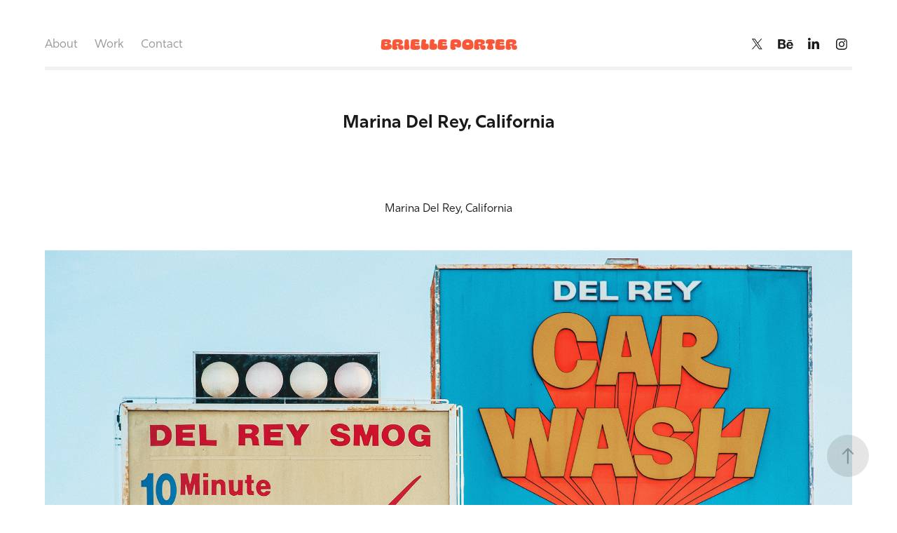

--- FILE ---
content_type: text/html; charset=utf-8
request_url: https://brielleporter.net/marina-del-rey-california
body_size: 11539
content:
<!DOCTYPE HTML>
<html lang="en-US">
<head>
  <meta charset="UTF-8" />
  <meta name="viewport" content="width=device-width, initial-scale=1" />
      <meta name="keywords"  content="California,color,environment,lightroom,Photography,Signage,Street" />
      <meta name="description"  content="Brielle Porter is a game developer at Sony Playstation and photographer based in Los Angeles, California.  " />
      <meta name="twitter:card"  content="summary_large_image" />
      <meta name="twitter:site"  content="@AdobePortfolio" />
      <meta  property="og:title" content="Brielle Porter - Game Developer Photography - Marina Del Rey, California" />
      <meta  property="og:description" content="Brielle Porter is a game developer at Sony Playstation and photographer based in Los Angeles, California.  " />
      <meta  property="og:image" content="https://cdn.myportfolio.com/90258656-4c40-45e5-8d26-67d9dd6b174c/94172eb7-c679-4d2e-820c-008154553c78_car_4x3.jpg?h=891be8bd6c21034f71abe18b2b3bed4e" />
        <link rel="icon" href="https://cdn.myportfolio.com/90258656-4c40-45e5-8d26-67d9dd6b174c/bb10b579-5cd4-422f-9273-1d7ad31e792a_carw_1x1x32.png?h=35d29ef2df27ea71cbd27415a200306d" />
        <link rel="apple-touch-icon" href="https://cdn.myportfolio.com/90258656-4c40-45e5-8d26-67d9dd6b174c/e688ec39-d0b6-4145-adef-444a00a3d5d5_carw_1x1x180.png?h=4098666dc88ff0fc6766c63c3ae59dfc" />
      <link rel="stylesheet" href="/dist/css/main.css" type="text/css" />
      <link rel="stylesheet" href="https://cdn.myportfolio.com/90258656-4c40-45e5-8d26-67d9dd6b174c/717829a48b5fad64747b7bf2f577ae731731709544.css?h=bc1abd79730f9ed824f39f9c7028d06b" type="text/css" />
    <link rel="canonical" href="https://brielleporter.net/marina-del-rey-california" />
      <title>Brielle Porter - Game Developer Photography - Marina Del Rey, California</title>
    <script type="text/javascript" src="//use.typekit.net/ik/[base64].js?cb=35f77bfb8b50944859ea3d3804e7194e7a3173fb" async onload="
    try {
      window.Typekit.load();
    } catch (e) {
      console.warn('Typekit not loaded.');
    }
    "></script>
</head>
  <body class="transition-enabled">  <div class='page-background-video page-background-video-with-panel'>
  </div>
  <div class="js-responsive-nav">
    <div class="responsive-nav has-social">
      <div class="responsive-nav__contents">
        <div class="close-responsive-click-area js-close-responsive-nav">
          <div class="close-responsive-button"></div>
        </div>
            <nav class="nav-container" data-hover-hint="nav" data-hover-hint-placement="bottom-start">
      <div class="page-title">
        <a href="/about" >About</a>
      </div>
                <div class="gallery-title"><a href="/work" >Work</a></div>
      <div class="page-title">
        <a href="/contact" >Contact</a>
      </div>
            </nav>
          <div class="social pf-nav-social" data-context="theme.nav" data-hover-hint="navSocialIcons" data-hover-hint-placement="bottom-start">
            <ul>
                    <li>
                      <a href="https://twitter.com/missbrawl?lang=en" target="_blank">
                        <svg xmlns="http://www.w3.org/2000/svg" xmlns:xlink="http://www.w3.org/1999/xlink" version="1.1" x="0px" y="0px" viewBox="-8 -3 35 24" xml:space="preserve" class="icon"><path d="M10.4 7.4 16.9 0h-1.5L9.7 6.4 5.2 0H0l6.8 9.7L0 17.4h1.5l5.9-6.8 4.7 6.8h5.2l-6.9-10ZM8.3 9.8l-.7-1-5.5-7.6h2.4l4.4 6.2.7 1 5.7 8h-2.4L8.3 9.8Z"/></svg>
                      </a>
                    </li>
                    <li>
                      <a href="https://www.behance.net/brielleporter3" target="_blank">
                        <svg id="Layer_1" data-name="Layer 1" xmlns="http://www.w3.org/2000/svg" viewBox="0 0 30 24" class="icon"><path id="path-1" d="M18.83,14.38a2.78,2.78,0,0,0,.65,1.9,2.31,2.31,0,0,0,1.7.59,2.31,2.31,0,0,0,1.38-.41,1.79,1.79,0,0,0,.71-0.87h2.31a4.48,4.48,0,0,1-1.71,2.53,5,5,0,0,1-2.78.76,5.53,5.53,0,0,1-2-.37,4.34,4.34,0,0,1-1.55-1,4.77,4.77,0,0,1-1-1.63,6.29,6.29,0,0,1,0-4.13,4.83,4.83,0,0,1,1-1.64A4.64,4.64,0,0,1,19.09,9a4.86,4.86,0,0,1,2-.4A4.5,4.5,0,0,1,23.21,9a4.36,4.36,0,0,1,1.5,1.3,5.39,5.39,0,0,1,.84,1.86,7,7,0,0,1,.18,2.18h-6.9Zm3.67-3.24A1.94,1.94,0,0,0,21,10.6a2.26,2.26,0,0,0-1,.22,2,2,0,0,0-.66.54,1.94,1.94,0,0,0-.35.69,3.47,3.47,0,0,0-.12.65h4.29A2.75,2.75,0,0,0,22.5,11.14ZM18.29,6h5.36V7.35H18.29V6ZM13.89,17.7a4.4,4.4,0,0,1-1.51.7,6.44,6.44,0,0,1-1.73.22H4.24V5.12h6.24a7.7,7.7,0,0,1,1.73.17,3.67,3.67,0,0,1,1.33.56,2.6,2.6,0,0,1,.86,1,3.74,3.74,0,0,1,.3,1.58,3,3,0,0,1-.46,1.7,3.33,3.33,0,0,1-1.35,1.12,3.19,3.19,0,0,1,1.82,1.26,3.79,3.79,0,0,1,.59,2.17,3.79,3.79,0,0,1-.39,1.77A3.24,3.24,0,0,1,13.89,17.7ZM11.72,8.19a1.25,1.25,0,0,0-.45-0.47,1.88,1.88,0,0,0-.64-0.24,5.5,5.5,0,0,0-.76-0.05H7.16v3.16h3a2,2,0,0,0,1.28-.38A1.43,1.43,0,0,0,11.89,9,1.73,1.73,0,0,0,11.72,8.19ZM11.84,13a2.39,2.39,0,0,0-1.52-.45H7.16v3.73h3.11a3.61,3.61,0,0,0,.82-0.09A2,2,0,0,0,11.77,16a1.39,1.39,0,0,0,.47-0.54,1.85,1.85,0,0,0,.17-0.88A1.77,1.77,0,0,0,11.84,13Z"/></svg>
                      </a>
                    </li>
                    <li>
                      <a href="https://www.linkedin.com/in/brielleporter/" target="_blank">
                        <svg version="1.1" id="Layer_1" xmlns="http://www.w3.org/2000/svg" xmlns:xlink="http://www.w3.org/1999/xlink" viewBox="0 0 30 24" style="enable-background:new 0 0 30 24;" xml:space="preserve" class="icon">
                        <path id="path-1_24_" d="M19.6,19v-5.8c0-1.4-0.5-2.4-1.7-2.4c-1,0-1.5,0.7-1.8,1.3C16,12.3,16,12.6,16,13v6h-3.4
                          c0,0,0.1-9.8,0-10.8H16v1.5c0,0,0,0,0,0h0v0C16.4,9,17.2,7.9,19,7.9c2.3,0,4,1.5,4,4.9V19H19.6z M8.9,6.7L8.9,6.7
                          C7.7,6.7,7,5.9,7,4.9C7,3.8,7.8,3,8.9,3s1.9,0.8,1.9,1.9C10.9,5.9,10.1,6.7,8.9,6.7z M10.6,19H7.2V8.2h3.4V19z"/>
                        </svg>
                      </a>
                    </li>
                    <li>
                      <a href="https://www.instagram.com/brielleporter/?hl=en" target="_blank">
                        <svg version="1.1" id="Layer_1" xmlns="http://www.w3.org/2000/svg" xmlns:xlink="http://www.w3.org/1999/xlink" viewBox="0 0 30 24" style="enable-background:new 0 0 30 24;" xml:space="preserve" class="icon">
                        <g>
                          <path d="M15,5.4c2.1,0,2.4,0,3.2,0c0.8,0,1.2,0.2,1.5,0.3c0.4,0.1,0.6,0.3,0.9,0.6c0.3,0.3,0.5,0.5,0.6,0.9
                            c0.1,0.3,0.2,0.7,0.3,1.5c0,0.8,0,1.1,0,3.2s0,2.4,0,3.2c0,0.8-0.2,1.2-0.3,1.5c-0.1,0.4-0.3,0.6-0.6,0.9c-0.3,0.3-0.5,0.5-0.9,0.6
                            c-0.3,0.1-0.7,0.2-1.5,0.3c-0.8,0-1.1,0-3.2,0s-2.4,0-3.2,0c-0.8,0-1.2-0.2-1.5-0.3c-0.4-0.1-0.6-0.3-0.9-0.6
                            c-0.3-0.3-0.5-0.5-0.6-0.9c-0.1-0.3-0.2-0.7-0.3-1.5c0-0.8,0-1.1,0-3.2s0-2.4,0-3.2c0-0.8,0.2-1.2,0.3-1.5c0.1-0.4,0.3-0.6,0.6-0.9
                            c0.3-0.3,0.5-0.5,0.9-0.6c0.3-0.1,0.7-0.2,1.5-0.3C12.6,5.4,12.9,5.4,15,5.4 M15,4c-2.2,0-2.4,0-3.3,0c-0.9,0-1.4,0.2-1.9,0.4
                            c-0.5,0.2-1,0.5-1.4,0.9C7.9,5.8,7.6,6.2,7.4,6.8C7.2,7.3,7.1,7.9,7,8.7C7,9.6,7,9.8,7,12s0,2.4,0,3.3c0,0.9,0.2,1.4,0.4,1.9
                            c0.2,0.5,0.5,1,0.9,1.4c0.4,0.4,0.9,0.7,1.4,0.9c0.5,0.2,1.1,0.3,1.9,0.4c0.9,0,1.1,0,3.3,0s2.4,0,3.3,0c0.9,0,1.4-0.2,1.9-0.4
                            c0.5-0.2,1-0.5,1.4-0.9c0.4-0.4,0.7-0.9,0.9-1.4c0.2-0.5,0.3-1.1,0.4-1.9c0-0.9,0-1.1,0-3.3s0-2.4,0-3.3c0-0.9-0.2-1.4-0.4-1.9
                            c-0.2-0.5-0.5-1-0.9-1.4c-0.4-0.4-0.9-0.7-1.4-0.9c-0.5-0.2-1.1-0.3-1.9-0.4C17.4,4,17.2,4,15,4L15,4L15,4z"/>
                          <path d="M15,7.9c-2.3,0-4.1,1.8-4.1,4.1s1.8,4.1,4.1,4.1s4.1-1.8,4.1-4.1S17.3,7.9,15,7.9L15,7.9z M15,14.7c-1.5,0-2.7-1.2-2.7-2.7
                            c0-1.5,1.2-2.7,2.7-2.7s2.7,1.2,2.7,2.7C17.7,13.5,16.5,14.7,15,14.7L15,14.7z"/>
                          <path d="M20.2,7.7c0,0.5-0.4,1-1,1s-1-0.4-1-1s0.4-1,1-1S20.2,7.2,20.2,7.7L20.2,7.7z"/>
                        </g>
                        </svg>
                      </a>
                    </li>
            </ul>
          </div>
      </div>
    </div>
  </div>
  <div class="site-wrap cfix">
    <div class="site-container">
      <div class="site-content e2e-site-content">
          <header class="site-header js-site-header " data-context="theme.nav" data-hover-hint="nav" data-hover-hint-placement="top-start">
              <nav class="nav-container" data-hover-hint="nav" data-hover-hint-placement="bottom-start">
      <div class="page-title">
        <a href="/about" >About</a>
      </div>
                <div class="gallery-title"><a href="/work" >Work</a></div>
      <div class="page-title">
        <a href="/contact" >Contact</a>
      </div>
              </nav>
              <div class="logo-wrap" data-context="theme.logo.header" data-hover-hint="logo" data-hover-hint-placement="bottom-start">
                <div class="logo e2e-site-logo-text logo-text  ">
                    <a href="/work" class="preserve-whitespace">Brielle Porter</a>

                </div>
              </div>
              <div class="social pf-nav-social" data-context="theme.nav" data-hover-hint="navSocialIcons" data-hover-hint-placement="bottom-start">
                <ul>
                        <li>
                          <a href="https://twitter.com/missbrawl?lang=en" target="_blank">
                            <svg xmlns="http://www.w3.org/2000/svg" xmlns:xlink="http://www.w3.org/1999/xlink" version="1.1" x="0px" y="0px" viewBox="-8 -3 35 24" xml:space="preserve" class="icon"><path d="M10.4 7.4 16.9 0h-1.5L9.7 6.4 5.2 0H0l6.8 9.7L0 17.4h1.5l5.9-6.8 4.7 6.8h5.2l-6.9-10ZM8.3 9.8l-.7-1-5.5-7.6h2.4l4.4 6.2.7 1 5.7 8h-2.4L8.3 9.8Z"/></svg>
                          </a>
                        </li>
                        <li>
                          <a href="https://www.behance.net/brielleporter3" target="_blank">
                            <svg id="Layer_1" data-name="Layer 1" xmlns="http://www.w3.org/2000/svg" viewBox="0 0 30 24" class="icon"><path id="path-1" d="M18.83,14.38a2.78,2.78,0,0,0,.65,1.9,2.31,2.31,0,0,0,1.7.59,2.31,2.31,0,0,0,1.38-.41,1.79,1.79,0,0,0,.71-0.87h2.31a4.48,4.48,0,0,1-1.71,2.53,5,5,0,0,1-2.78.76,5.53,5.53,0,0,1-2-.37,4.34,4.34,0,0,1-1.55-1,4.77,4.77,0,0,1-1-1.63,6.29,6.29,0,0,1,0-4.13,4.83,4.83,0,0,1,1-1.64A4.64,4.64,0,0,1,19.09,9a4.86,4.86,0,0,1,2-.4A4.5,4.5,0,0,1,23.21,9a4.36,4.36,0,0,1,1.5,1.3,5.39,5.39,0,0,1,.84,1.86,7,7,0,0,1,.18,2.18h-6.9Zm3.67-3.24A1.94,1.94,0,0,0,21,10.6a2.26,2.26,0,0,0-1,.22,2,2,0,0,0-.66.54,1.94,1.94,0,0,0-.35.69,3.47,3.47,0,0,0-.12.65h4.29A2.75,2.75,0,0,0,22.5,11.14ZM18.29,6h5.36V7.35H18.29V6ZM13.89,17.7a4.4,4.4,0,0,1-1.51.7,6.44,6.44,0,0,1-1.73.22H4.24V5.12h6.24a7.7,7.7,0,0,1,1.73.17,3.67,3.67,0,0,1,1.33.56,2.6,2.6,0,0,1,.86,1,3.74,3.74,0,0,1,.3,1.58,3,3,0,0,1-.46,1.7,3.33,3.33,0,0,1-1.35,1.12,3.19,3.19,0,0,1,1.82,1.26,3.79,3.79,0,0,1,.59,2.17,3.79,3.79,0,0,1-.39,1.77A3.24,3.24,0,0,1,13.89,17.7ZM11.72,8.19a1.25,1.25,0,0,0-.45-0.47,1.88,1.88,0,0,0-.64-0.24,5.5,5.5,0,0,0-.76-0.05H7.16v3.16h3a2,2,0,0,0,1.28-.38A1.43,1.43,0,0,0,11.89,9,1.73,1.73,0,0,0,11.72,8.19ZM11.84,13a2.39,2.39,0,0,0-1.52-.45H7.16v3.73h3.11a3.61,3.61,0,0,0,.82-0.09A2,2,0,0,0,11.77,16a1.39,1.39,0,0,0,.47-0.54,1.85,1.85,0,0,0,.17-0.88A1.77,1.77,0,0,0,11.84,13Z"/></svg>
                          </a>
                        </li>
                        <li>
                          <a href="https://www.linkedin.com/in/brielleporter/" target="_blank">
                            <svg version="1.1" id="Layer_1" xmlns="http://www.w3.org/2000/svg" xmlns:xlink="http://www.w3.org/1999/xlink" viewBox="0 0 30 24" style="enable-background:new 0 0 30 24;" xml:space="preserve" class="icon">
                            <path id="path-1_24_" d="M19.6,19v-5.8c0-1.4-0.5-2.4-1.7-2.4c-1,0-1.5,0.7-1.8,1.3C16,12.3,16,12.6,16,13v6h-3.4
                              c0,0,0.1-9.8,0-10.8H16v1.5c0,0,0,0,0,0h0v0C16.4,9,17.2,7.9,19,7.9c2.3,0,4,1.5,4,4.9V19H19.6z M8.9,6.7L8.9,6.7
                              C7.7,6.7,7,5.9,7,4.9C7,3.8,7.8,3,8.9,3s1.9,0.8,1.9,1.9C10.9,5.9,10.1,6.7,8.9,6.7z M10.6,19H7.2V8.2h3.4V19z"/>
                            </svg>
                          </a>
                        </li>
                        <li>
                          <a href="https://www.instagram.com/brielleporter/?hl=en" target="_blank">
                            <svg version="1.1" id="Layer_1" xmlns="http://www.w3.org/2000/svg" xmlns:xlink="http://www.w3.org/1999/xlink" viewBox="0 0 30 24" style="enable-background:new 0 0 30 24;" xml:space="preserve" class="icon">
                            <g>
                              <path d="M15,5.4c2.1,0,2.4,0,3.2,0c0.8,0,1.2,0.2,1.5,0.3c0.4,0.1,0.6,0.3,0.9,0.6c0.3,0.3,0.5,0.5,0.6,0.9
                                c0.1,0.3,0.2,0.7,0.3,1.5c0,0.8,0,1.1,0,3.2s0,2.4,0,3.2c0,0.8-0.2,1.2-0.3,1.5c-0.1,0.4-0.3,0.6-0.6,0.9c-0.3,0.3-0.5,0.5-0.9,0.6
                                c-0.3,0.1-0.7,0.2-1.5,0.3c-0.8,0-1.1,0-3.2,0s-2.4,0-3.2,0c-0.8,0-1.2-0.2-1.5-0.3c-0.4-0.1-0.6-0.3-0.9-0.6
                                c-0.3-0.3-0.5-0.5-0.6-0.9c-0.1-0.3-0.2-0.7-0.3-1.5c0-0.8,0-1.1,0-3.2s0-2.4,0-3.2c0-0.8,0.2-1.2,0.3-1.5c0.1-0.4,0.3-0.6,0.6-0.9
                                c0.3-0.3,0.5-0.5,0.9-0.6c0.3-0.1,0.7-0.2,1.5-0.3C12.6,5.4,12.9,5.4,15,5.4 M15,4c-2.2,0-2.4,0-3.3,0c-0.9,0-1.4,0.2-1.9,0.4
                                c-0.5,0.2-1,0.5-1.4,0.9C7.9,5.8,7.6,6.2,7.4,6.8C7.2,7.3,7.1,7.9,7,8.7C7,9.6,7,9.8,7,12s0,2.4,0,3.3c0,0.9,0.2,1.4,0.4,1.9
                                c0.2,0.5,0.5,1,0.9,1.4c0.4,0.4,0.9,0.7,1.4,0.9c0.5,0.2,1.1,0.3,1.9,0.4c0.9,0,1.1,0,3.3,0s2.4,0,3.3,0c0.9,0,1.4-0.2,1.9-0.4
                                c0.5-0.2,1-0.5,1.4-0.9c0.4-0.4,0.7-0.9,0.9-1.4c0.2-0.5,0.3-1.1,0.4-1.9c0-0.9,0-1.1,0-3.3s0-2.4,0-3.3c0-0.9-0.2-1.4-0.4-1.9
                                c-0.2-0.5-0.5-1-0.9-1.4c-0.4-0.4-0.9-0.7-1.4-0.9c-0.5-0.2-1.1-0.3-1.9-0.4C17.4,4,17.2,4,15,4L15,4L15,4z"/>
                              <path d="M15,7.9c-2.3,0-4.1,1.8-4.1,4.1s1.8,4.1,4.1,4.1s4.1-1.8,4.1-4.1S17.3,7.9,15,7.9L15,7.9z M15,14.7c-1.5,0-2.7-1.2-2.7-2.7
                                c0-1.5,1.2-2.7,2.7-2.7s2.7,1.2,2.7,2.7C17.7,13.5,16.5,14.7,15,14.7L15,14.7z"/>
                              <path d="M20.2,7.7c0,0.5-0.4,1-1,1s-1-0.4-1-1s0.4-1,1-1S20.2,7.2,20.2,7.7L20.2,7.7z"/>
                            </g>
                            </svg>
                          </a>
                        </li>
                </ul>
              </div>
              <div class="hamburger-click-area js-hamburger">
                <div class="hamburger">
                  <i></i>
                  <i></i>
                  <i></i>
                </div>
              </div>
          </header>
        <main>
  <div class="page-container js-site-wrap" data-context="page.page.container" data-hover-hint="pageContainer">
    <section class="page standard-modules">
        <header class="page-header content" data-context="pages" data-identity="id:p64079cb175758afc8af7dfdd628a0457d64c3c107bc1a240b9775" data-hover-hint="pageHeader" data-hover-hint-id="p64079cb175758afc8af7dfdd628a0457d64c3c107bc1a240b9775">
            <h1 class="title preserve-whitespace e2e-site-logo-text">Marina Del Rey, California</h1>
            <p class="description"></p>
        </header>
      <div class="page-content js-page-content" data-context="pages" data-identity="id:p64079cb175758afc8af7dfdd628a0457d64c3c107bc1a240b9775">
        <div id="project-canvas" class="js-project-modules modules content">
          <div id="project-modules">
              
              
              
              
              
              <div class="project-module module text project-module-text align-center js-project-module e2e-site-project-module-text">
  <div class="rich-text js-text-editable module-text"><div data-style-network="text-align:center;" data-class-network="title"><span data-style-network="color:#F5B52B;" data-class-network="texteditor-inline-color"><span data-style-network="font-family:century schoolbook,georgia,sans-serif;" data-class-network="texteditor-inline-fontfamily">Marina Del Rey, California</span></span></div></div>
</div>

              
              
              
              
              
              <div class="project-module module image project-module-image js-js-project-module" >

  

  
     <div class="js-lightbox" data-src="https://cdn.myportfolio.com/90258656-4c40-45e5-8d26-67d9dd6b174c/c467a4a0-a0ff-44e8-b28a-10f04aafaf31.jpg?h=ca1a4c2bf61e63a2bbdba2f057125fe9">
           <img
             class="js-lazy e2e-site-project-module-image"
             src="[data-uri]"
             data-src="https://cdn.myportfolio.com/90258656-4c40-45e5-8d26-67d9dd6b174c/c467a4a0-a0ff-44e8-b28a-10f04aafaf31_rw_3840.jpg?h=302fcf9f2b6929889c7a45169ed2e651"
             data-srcset="https://cdn.myportfolio.com/90258656-4c40-45e5-8d26-67d9dd6b174c/c467a4a0-a0ff-44e8-b28a-10f04aafaf31_rw_600.jpg?h=8c6312b2515f02cc26b679c8453819d2 600w,https://cdn.myportfolio.com/90258656-4c40-45e5-8d26-67d9dd6b174c/c467a4a0-a0ff-44e8-b28a-10f04aafaf31_rw_1200.jpg?h=1aa0dee4853376112f548b96d2fb9f4c 1200w,https://cdn.myportfolio.com/90258656-4c40-45e5-8d26-67d9dd6b174c/c467a4a0-a0ff-44e8-b28a-10f04aafaf31_rw_1920.jpg?h=450457338e71ef8baabe55eb128df07f 1920w,https://cdn.myportfolio.com/90258656-4c40-45e5-8d26-67d9dd6b174c/c467a4a0-a0ff-44e8-b28a-10f04aafaf31_rw_3840.jpg?h=302fcf9f2b6929889c7a45169ed2e651 3840w,"
             data-sizes="(max-width: 3840px) 100vw, 3840px"
             width="3840"
             height="0"
             style="padding-bottom: 66.67%; background: rgba(0, 0, 0, 0.03)"
             
           >
     </div>
  

</div>

              
              
              
              
              
              
              
              
              
              <div class="project-module module image project-module-image js-js-project-module" >

  

  
     <div class="js-lightbox" data-src="https://cdn.myportfolio.com/90258656-4c40-45e5-8d26-67d9dd6b174c/f516fff8-3620-488b-bfe8-8cd98e6dfcf0.jpg?h=55cd19bf5e4fb94ace81bf2c6595e991">
           <img
             class="js-lazy e2e-site-project-module-image"
             src="[data-uri]"
             data-src="https://cdn.myportfolio.com/90258656-4c40-45e5-8d26-67d9dd6b174c/f516fff8-3620-488b-bfe8-8cd98e6dfcf0_rw_3840.jpg?h=1c9476c8aeccbd33b7adf04172de3cd3"
             data-srcset="https://cdn.myportfolio.com/90258656-4c40-45e5-8d26-67d9dd6b174c/f516fff8-3620-488b-bfe8-8cd98e6dfcf0_rw_600.jpg?h=3181683a13b97c471eecd0901c142071 600w,https://cdn.myportfolio.com/90258656-4c40-45e5-8d26-67d9dd6b174c/f516fff8-3620-488b-bfe8-8cd98e6dfcf0_rw_1200.jpg?h=b937832807870f32882592a16e88e229 1200w,https://cdn.myportfolio.com/90258656-4c40-45e5-8d26-67d9dd6b174c/f516fff8-3620-488b-bfe8-8cd98e6dfcf0_rw_1920.jpg?h=faf37180ab6d2f2e43df6a16fefce397 1920w,https://cdn.myportfolio.com/90258656-4c40-45e5-8d26-67d9dd6b174c/f516fff8-3620-488b-bfe8-8cd98e6dfcf0_rw_3840.jpg?h=1c9476c8aeccbd33b7adf04172de3cd3 3840w,"
             data-sizes="(max-width: 3840px) 100vw, 3840px"
             width="3840"
             height="0"
             style="padding-bottom: 66.5%; background: rgba(0, 0, 0, 0.03)"
             
           >
     </div>
  

</div>

              
              
              
              
              
              
              
              
              
              <div class="project-module module image project-module-image js-js-project-module" >

  

  
     <div class="js-lightbox" data-src="https://cdn.myportfolio.com/90258656-4c40-45e5-8d26-67d9dd6b174c/6ccbfc5c-a584-4aa0-bb22-928196e9af6a.jpg?h=7d2b04faf513493b38f053df0360b1a4">
           <img
             class="js-lazy e2e-site-project-module-image"
             src="[data-uri]"
             data-src="https://cdn.myportfolio.com/90258656-4c40-45e5-8d26-67d9dd6b174c/6ccbfc5c-a584-4aa0-bb22-928196e9af6a_rw_3840.jpg?h=bdcfa328978cad6fccce53d57bcd3d89"
             data-srcset="https://cdn.myportfolio.com/90258656-4c40-45e5-8d26-67d9dd6b174c/6ccbfc5c-a584-4aa0-bb22-928196e9af6a_rw_600.jpg?h=f71e60ef2db9e31ae348d0ce6f128990 600w,https://cdn.myportfolio.com/90258656-4c40-45e5-8d26-67d9dd6b174c/6ccbfc5c-a584-4aa0-bb22-928196e9af6a_rw_1200.jpg?h=6bb179875287969803ccaa5b61cfc5b4 1200w,https://cdn.myportfolio.com/90258656-4c40-45e5-8d26-67d9dd6b174c/6ccbfc5c-a584-4aa0-bb22-928196e9af6a_rw_1920.jpg?h=83a48edef105bbfe74c7168d6cfb92c3 1920w,https://cdn.myportfolio.com/90258656-4c40-45e5-8d26-67d9dd6b174c/6ccbfc5c-a584-4aa0-bb22-928196e9af6a_rw_3840.jpg?h=bdcfa328978cad6fccce53d57bcd3d89 3840w,"
             data-sizes="(max-width: 3840px) 100vw, 3840px"
             width="3840"
             height="0"
             style="padding-bottom: 125.17%; background: rgba(0, 0, 0, 0.03)"
             
           >
     </div>
  

</div>

              
              
              
              
              
              
              
              
              
              <div class="project-module module image project-module-image js-js-project-module" >

  

  
     <div class="js-lightbox" data-src="https://cdn.myportfolio.com/90258656-4c40-45e5-8d26-67d9dd6b174c/d7b6b15a-e9f3-4d46-babb-51dd9b790d77.jpg?h=62d76de39376fe55c51efa6e6fc5c2e7">
           <img
             class="js-lazy e2e-site-project-module-image"
             src="[data-uri]"
             data-src="https://cdn.myportfolio.com/90258656-4c40-45e5-8d26-67d9dd6b174c/d7b6b15a-e9f3-4d46-babb-51dd9b790d77_rw_3840.jpg?h=bc7d60d7d880ed6ea34fd1a2fe4093e6"
             data-srcset="https://cdn.myportfolio.com/90258656-4c40-45e5-8d26-67d9dd6b174c/d7b6b15a-e9f3-4d46-babb-51dd9b790d77_rw_600.jpg?h=fc3bac0a5f02f5894aa6b25b8ad308cd 600w,https://cdn.myportfolio.com/90258656-4c40-45e5-8d26-67d9dd6b174c/d7b6b15a-e9f3-4d46-babb-51dd9b790d77_rw_1200.jpg?h=323b8bca776bda92f6858f778ca19a11 1200w,https://cdn.myportfolio.com/90258656-4c40-45e5-8d26-67d9dd6b174c/d7b6b15a-e9f3-4d46-babb-51dd9b790d77_rw_1920.jpg?h=74051e6d577007e05b1e02ed829ba5a6 1920w,https://cdn.myportfolio.com/90258656-4c40-45e5-8d26-67d9dd6b174c/d7b6b15a-e9f3-4d46-babb-51dd9b790d77_rw_3840.jpg?h=bc7d60d7d880ed6ea34fd1a2fe4093e6 3840w,"
             data-sizes="(max-width: 3840px) 100vw, 3840px"
             width="3840"
             height="0"
             style="padding-bottom: 66.67%; background: rgba(0, 0, 0, 0.03)"
             
           >
     </div>
  

</div>

              
              
              
              
              
              
              
              
              
              <div class="project-module module image project-module-image js-js-project-module" >

  

  
     <div class="js-lightbox" data-src="https://cdn.myportfolio.com/90258656-4c40-45e5-8d26-67d9dd6b174c/373e609a-6eac-44f8-baa4-6f2bbfa3d513.jpg?h=c4e96cf0b5d9ee743513ff424cf76ea9">
           <img
             class="js-lazy e2e-site-project-module-image"
             src="[data-uri]"
             data-src="https://cdn.myportfolio.com/90258656-4c40-45e5-8d26-67d9dd6b174c/373e609a-6eac-44f8-baa4-6f2bbfa3d513_rw_1920.jpg?h=c6bacaecd76a7bdc63548d40a345b5bc"
             data-srcset="https://cdn.myportfolio.com/90258656-4c40-45e5-8d26-67d9dd6b174c/373e609a-6eac-44f8-baa4-6f2bbfa3d513_rw_600.jpg?h=12abc3ec69c169bd3a54f999b91e934f 600w,https://cdn.myportfolio.com/90258656-4c40-45e5-8d26-67d9dd6b174c/373e609a-6eac-44f8-baa4-6f2bbfa3d513_rw_1200.jpg?h=2d6a0f36c3bc6f14a4e86798373f670d 1200w,https://cdn.myportfolio.com/90258656-4c40-45e5-8d26-67d9dd6b174c/373e609a-6eac-44f8-baa4-6f2bbfa3d513_rw_1920.jpg?h=c6bacaecd76a7bdc63548d40a345b5bc 1440w,"
             data-sizes="(max-width: 1440px) 100vw, 1440px"
             width="1440"
             height="0"
             style="padding-bottom: 125%; background: rgba(0, 0, 0, 0.03)"
             
           >
     </div>
  

</div>

              
              
              
              
              
              
              
              
              
              <div class="project-module module image project-module-image js-js-project-module" >

  

  
     <div class="js-lightbox" data-src="https://cdn.myportfolio.com/90258656-4c40-45e5-8d26-67d9dd6b174c/c1bf232c-d21e-4498-bb4d-df6f4e9ed78d.jpg?h=f5a8f120426a2d6ee0e4f88ea2e68978">
           <img
             class="js-lazy e2e-site-project-module-image"
             src="[data-uri]"
             data-src="https://cdn.myportfolio.com/90258656-4c40-45e5-8d26-67d9dd6b174c/c1bf232c-d21e-4498-bb4d-df6f4e9ed78d_rw_1920.jpg?h=2595d2d79b9123b1f22b56cc6eaaad60"
             data-srcset="https://cdn.myportfolio.com/90258656-4c40-45e5-8d26-67d9dd6b174c/c1bf232c-d21e-4498-bb4d-df6f4e9ed78d_rw_600.jpg?h=469e6653584bc6080a944b145dfe1439 600w,https://cdn.myportfolio.com/90258656-4c40-45e5-8d26-67d9dd6b174c/c1bf232c-d21e-4498-bb4d-df6f4e9ed78d_rw_1200.jpg?h=5751cf324cc93f2ade3b4136b497fdee 1200w,https://cdn.myportfolio.com/90258656-4c40-45e5-8d26-67d9dd6b174c/c1bf232c-d21e-4498-bb4d-df6f4e9ed78d_rw_1920.jpg?h=2595d2d79b9123b1f22b56cc6eaaad60 1920w,"
             data-sizes="(max-width: 1920px) 100vw, 1920px"
             width="1920"
             height="0"
             style="padding-bottom: 150%; background: rgba(0, 0, 0, 0.03)"
             
           >
     </div>
  

</div>

              
              
              
              
              
              
              
              
          </div>
        </div>
      </div>
    </section>
          <section class="other-projects" data-context="page.page.other_pages" data-hover-hint="otherPages">
            <div class="title-wrapper">
              <div class="title-container">
                  <h3 class="other-projects-title preserve-whitespace">You may also like</h3>
              </div>
            </div>
            <div class="project-covers">
                  <a class="project-cover js-project-cover-touch hold-space" href="/santorini-greece" data-context="pages" data-identity="id:p6737ca5b50b4dcb34aa4ffed0b724e87abc06646f190789f2f05a">
                      <div class="cover-image-wrap">
                        <div class="cover-image">
                            <div class="cover cover-normal">

            <img
              class="cover__img js-lazy"
              src="https://cdn.myportfolio.com/90258656-4c40-45e5-8d26-67d9dd6b174c/fd582bf7-7122-40f2-a237-0338ecb475f7_carw_4x3x32.jpg?h=44bfb71d9671fd583e0ca05c30d4c45b&amp;url=aHR0cHM6Ly9taXItczMtY2RuLWNmLmJlaGFuY2UubmV0L3Byb2plY3RzL29yaWdpbmFsLzFhODgxZjE4OTU1NDg4Ny42NWFkNzI0YzA3NDY5LmpwZw=="
              data-src="https://cdn.myportfolio.com/90258656-4c40-45e5-8d26-67d9dd6b174c/fd582bf7-7122-40f2-a237-0338ecb475f7_car_4x3.jpg?h=a7087a63f8f9fd2c394d3e5263b8be05&amp;url=aHR0cHM6Ly9taXItczMtY2RuLWNmLmJlaGFuY2UubmV0L3Byb2plY3RzL29yaWdpbmFsLzFhODgxZjE4OTU1NDg4Ny42NWFkNzI0YzA3NDY5LmpwZw=="
              data-srcset="https://cdn.myportfolio.com/90258656-4c40-45e5-8d26-67d9dd6b174c/fd582bf7-7122-40f2-a237-0338ecb475f7_carw_4x3x640.jpg?h=852e5a6884642b53c11d1ec412a6223b&amp;url=aHR0cHM6Ly9taXItczMtY2RuLWNmLmJlaGFuY2UubmV0L3Byb2plY3RzL29yaWdpbmFsLzFhODgxZjE4OTU1NDg4Ny42NWFkNzI0YzA3NDY5LmpwZw== 640w, https://cdn.myportfolio.com/90258656-4c40-45e5-8d26-67d9dd6b174c/fd582bf7-7122-40f2-a237-0338ecb475f7_carw_4x3x1280.jpg?h=70ed3e61d89dc83af9c1da04a9a7ed5b&amp;url=aHR0cHM6Ly9taXItczMtY2RuLWNmLmJlaGFuY2UubmV0L3Byb2plY3RzL29yaWdpbmFsLzFhODgxZjE4OTU1NDg4Ny42NWFkNzI0YzA3NDY5LmpwZw== 1280w, https://cdn.myportfolio.com/90258656-4c40-45e5-8d26-67d9dd6b174c/fd582bf7-7122-40f2-a237-0338ecb475f7_carw_4x3x1366.jpg?h=e76a6996faf475596850b920f0c6f778&amp;url=aHR0cHM6Ly9taXItczMtY2RuLWNmLmJlaGFuY2UubmV0L3Byb2plY3RzL29yaWdpbmFsLzFhODgxZjE4OTU1NDg4Ny42NWFkNzI0YzA3NDY5LmpwZw== 1366w, https://cdn.myportfolio.com/90258656-4c40-45e5-8d26-67d9dd6b174c/fd582bf7-7122-40f2-a237-0338ecb475f7_carw_4x3x1920.jpg?h=8e253c9f8d55eb7e797bef435293a6d6&amp;url=aHR0cHM6Ly9taXItczMtY2RuLWNmLmJlaGFuY2UubmV0L3Byb2plY3RzL29yaWdpbmFsLzFhODgxZjE4OTU1NDg4Ny42NWFkNzI0YzA3NDY5LmpwZw== 1920w, https://cdn.myportfolio.com/90258656-4c40-45e5-8d26-67d9dd6b174c/fd582bf7-7122-40f2-a237-0338ecb475f7_carw_4x3x2560.jpg?h=8cc314f77dd62c331e9bfc63c4d08e41&amp;url=aHR0cHM6Ly9taXItczMtY2RuLWNmLmJlaGFuY2UubmV0L3Byb2plY3RzL29yaWdpbmFsLzFhODgxZjE4OTU1NDg4Ny42NWFkNzI0YzA3NDY5LmpwZw== 2560w, https://cdn.myportfolio.com/90258656-4c40-45e5-8d26-67d9dd6b174c/fd582bf7-7122-40f2-a237-0338ecb475f7_carw_4x3x5120.jpg?h=76e445bfda1ff848cd3baffe359e6ea6&amp;url=aHR0cHM6Ly9taXItczMtY2RuLWNmLmJlaGFuY2UubmV0L3Byb2plY3RzL29yaWdpbmFsLzFhODgxZjE4OTU1NDg4Ny42NWFkNzI0YzA3NDY5LmpwZw== 5120w"
              data-sizes="(max-width: 540px) 100vw, (max-width: 768px) 50vw, 100vw"
            >
                                      </div>
                        </div>
                      </div>
                    <div class="details-wrap">
                      <div class="details">
                        <div class="details-inner">
                            <div class="title preserve-whitespace">Santorini, Greece</div>
                            <div class="date">2024</div>
                        </div>
                      </div>
                    </div>
                  </a>
                  <a class="project-cover js-project-cover-touch hold-space" href="/layover" data-context="pages" data-identity="id:p64079cae5c7400f3c316ee1e9c44bb5ec0061e15abf6a20ddb8df">
                      <div class="cover-image-wrap">
                        <div class="cover-image">
                            <div class="cover cover-normal">

            <img
              class="cover__img js-lazy"
              src="https://cdn.myportfolio.com/90258656-4c40-45e5-8d26-67d9dd6b174c/3702e651-0f12-4678-b707-f9005531a970_carw_4x3x32.jpg?h=82640cab577f8fbb4963e1fe0c4d0a1c"
              data-src="https://cdn.myportfolio.com/90258656-4c40-45e5-8d26-67d9dd6b174c/3702e651-0f12-4678-b707-f9005531a970_car_4x3.jpg?h=601af741ff8168f10b62d13251aabdad"
              data-srcset="https://cdn.myportfolio.com/90258656-4c40-45e5-8d26-67d9dd6b174c/3702e651-0f12-4678-b707-f9005531a970_carw_4x3x640.jpg?h=885b3ec22e8bae0ac4ed872582f9c5ae 640w, https://cdn.myportfolio.com/90258656-4c40-45e5-8d26-67d9dd6b174c/3702e651-0f12-4678-b707-f9005531a970_carw_4x3x1280.jpg?h=a66ad98aa6b9fecb60d73de8e4ca220a 1280w, https://cdn.myportfolio.com/90258656-4c40-45e5-8d26-67d9dd6b174c/3702e651-0f12-4678-b707-f9005531a970_carw_4x3x1366.jpg?h=dd301cd58944e0d78e4a2740a36e09db 1366w, https://cdn.myportfolio.com/90258656-4c40-45e5-8d26-67d9dd6b174c/3702e651-0f12-4678-b707-f9005531a970_carw_4x3x1920.jpg?h=2650f0d55a9f0f0ae111bf13fe3a1280 1920w, https://cdn.myportfolio.com/90258656-4c40-45e5-8d26-67d9dd6b174c/3702e651-0f12-4678-b707-f9005531a970_carw_4x3x2560.jpg?h=6bd834afc4d7266a82cdf7b759cf10df 2560w, https://cdn.myportfolio.com/90258656-4c40-45e5-8d26-67d9dd6b174c/3702e651-0f12-4678-b707-f9005531a970_carw_4x3x5120.jpg?h=334e5a403a014216d6d2022f7070c3a5 5120w"
              data-sizes="(max-width: 540px) 100vw, (max-width: 768px) 50vw, 100vw"
            >
                                      </div>
                        </div>
                      </div>
                    <div class="details-wrap">
                      <div class="details">
                        <div class="details-inner">
                            <div class="title preserve-whitespace">Layover</div>
                            <div class="date">2022</div>
                        </div>
                      </div>
                    </div>
                  </a>
                  <a class="project-cover js-project-cover-touch hold-space" href="/a-street-in-ginza" data-context="pages" data-identity="id:p64079cb0c08bcae5e19c60c90d16d7b27592e1645d09ea745d0f3">
                      <div class="cover-image-wrap">
                        <div class="cover-image">
                            <div class="cover cover-normal">

            <img
              class="cover__img js-lazy"
              src="https://cdn.myportfolio.com/90258656-4c40-45e5-8d26-67d9dd6b174c/de41a3a2-0cdb-4bf6-812f-74b84bc1e8d1_carw_4x3x32.jpg?h=5d706d684ffdc55a777a3d7d46a2820e"
              data-src="https://cdn.myportfolio.com/90258656-4c40-45e5-8d26-67d9dd6b174c/de41a3a2-0cdb-4bf6-812f-74b84bc1e8d1_car_4x3.jpg?h=580664071540f88fdbb4ae1ea2893375"
              data-srcset="https://cdn.myportfolio.com/90258656-4c40-45e5-8d26-67d9dd6b174c/de41a3a2-0cdb-4bf6-812f-74b84bc1e8d1_carw_4x3x640.jpg?h=836ebd3ed6ac39d15bf96eb54cddfa19 640w, https://cdn.myportfolio.com/90258656-4c40-45e5-8d26-67d9dd6b174c/de41a3a2-0cdb-4bf6-812f-74b84bc1e8d1_carw_4x3x1280.jpg?h=31f07f59e2d797131e48aee67d035ba5 1280w, https://cdn.myportfolio.com/90258656-4c40-45e5-8d26-67d9dd6b174c/de41a3a2-0cdb-4bf6-812f-74b84bc1e8d1_carw_4x3x1366.jpg?h=ac12b71fc83c3b6b5e67006e884648b9 1366w, https://cdn.myportfolio.com/90258656-4c40-45e5-8d26-67d9dd6b174c/de41a3a2-0cdb-4bf6-812f-74b84bc1e8d1_carw_4x3x1920.jpg?h=bbc66bcd667e7e0bc7fb6f5e33871041 1920w, https://cdn.myportfolio.com/90258656-4c40-45e5-8d26-67d9dd6b174c/de41a3a2-0cdb-4bf6-812f-74b84bc1e8d1_carw_4x3x2560.jpg?h=b1a738deb5f86642fd8538cbbbf75196 2560w, https://cdn.myportfolio.com/90258656-4c40-45e5-8d26-67d9dd6b174c/de41a3a2-0cdb-4bf6-812f-74b84bc1e8d1_carw_4x3x5120.jpg?h=fc21fb5c1306fedade64e5ab79a67c90 5120w"
              data-sizes="(max-width: 540px) 100vw, (max-width: 768px) 50vw, 100vw"
            >
                                      </div>
                        </div>
                      </div>
                    <div class="details-wrap">
                      <div class="details">
                        <div class="details-inner">
                            <div class="title preserve-whitespace">A Street In Ginza</div>
                            <div class="date">2022</div>
                        </div>
                      </div>
                    </div>
                  </a>
                  <a class="project-cover js-project-cover-touch hold-space" href="/spain-environment-textures" data-context="pages" data-identity="id:p64079cafa8d9beedbd410cdaf7dd5bbfce4fa56ad17b2b692672d">
                      <div class="cover-image-wrap">
                        <div class="cover-image">
                            <div class="cover cover-normal">

            <img
              class="cover__img js-lazy"
              src="https://cdn.myportfolio.com/90258656-4c40-45e5-8d26-67d9dd6b174c/350b7303-5fb2-4bbb-b0cd-b8dc8df16158_carw_4x3x32.jpg?h=07df99705fe4c104fdc797ac4cc99634"
              data-src="https://cdn.myportfolio.com/90258656-4c40-45e5-8d26-67d9dd6b174c/350b7303-5fb2-4bbb-b0cd-b8dc8df16158_car_4x3.jpg?h=e417615903f0f235979bbe93432098c8"
              data-srcset="https://cdn.myportfolio.com/90258656-4c40-45e5-8d26-67d9dd6b174c/350b7303-5fb2-4bbb-b0cd-b8dc8df16158_carw_4x3x640.jpg?h=19e4afe91f20c5edf405ed656189d4c7 640w, https://cdn.myportfolio.com/90258656-4c40-45e5-8d26-67d9dd6b174c/350b7303-5fb2-4bbb-b0cd-b8dc8df16158_carw_4x3x1280.jpg?h=915e36caff4aef2c16a4595285ccf8ac 1280w, https://cdn.myportfolio.com/90258656-4c40-45e5-8d26-67d9dd6b174c/350b7303-5fb2-4bbb-b0cd-b8dc8df16158_carw_4x3x1366.jpg?h=e3cb25d9df484fcf3436769eb6dbd71b 1366w, https://cdn.myportfolio.com/90258656-4c40-45e5-8d26-67d9dd6b174c/350b7303-5fb2-4bbb-b0cd-b8dc8df16158_carw_4x3x1920.jpg?h=b6ee1259178c757cdee6e298e8e791ac 1920w, https://cdn.myportfolio.com/90258656-4c40-45e5-8d26-67d9dd6b174c/350b7303-5fb2-4bbb-b0cd-b8dc8df16158_carw_4x3x2560.jpg?h=1e7f3058da8ada388369bf38e927cbcd 2560w, https://cdn.myportfolio.com/90258656-4c40-45e5-8d26-67d9dd6b174c/350b7303-5fb2-4bbb-b0cd-b8dc8df16158_carw_4x3x5120.jpg?h=a3d1ca1afee9b0b2d245f01dd7f847c1 5120w"
              data-sizes="(max-width: 540px) 100vw, (max-width: 768px) 50vw, 100vw"
            >
                                      </div>
                        </div>
                      </div>
                    <div class="details-wrap">
                      <div class="details">
                        <div class="details-inner">
                            <div class="title preserve-whitespace">Spain | Environment Textures</div>
                            <div class="date">2022</div>
                        </div>
                      </div>
                    </div>
                  </a>
                  <a class="project-cover js-project-cover-touch hold-space" href="/zurich-new-years-morning" data-context="pages" data-identity="id:p64079cab4c631b8be3b50d513514ad559f0209e255cb437deda8b">
                      <div class="cover-image-wrap">
                        <div class="cover-image">
                            <div class="cover cover-normal">

            <img
              class="cover__img js-lazy"
              src="https://cdn.myportfolio.com/90258656-4c40-45e5-8d26-67d9dd6b174c/0dfec06c-a17c-4d7a-bb89-c57ad70158b4_carw_4x3x32.jpg?h=032dc7c7439025efa22b66015ca39a83"
              data-src="https://cdn.myportfolio.com/90258656-4c40-45e5-8d26-67d9dd6b174c/0dfec06c-a17c-4d7a-bb89-c57ad70158b4_car_4x3.jpg?h=d8aa0f94abe5a64df90593143d3922c5"
              data-srcset="https://cdn.myportfolio.com/90258656-4c40-45e5-8d26-67d9dd6b174c/0dfec06c-a17c-4d7a-bb89-c57ad70158b4_carw_4x3x640.jpg?h=44464a85608825c66741c5a0462b1591 640w, https://cdn.myportfolio.com/90258656-4c40-45e5-8d26-67d9dd6b174c/0dfec06c-a17c-4d7a-bb89-c57ad70158b4_carw_4x3x1280.jpg?h=b962d2095a5026babfe0ce182c682cea 1280w, https://cdn.myportfolio.com/90258656-4c40-45e5-8d26-67d9dd6b174c/0dfec06c-a17c-4d7a-bb89-c57ad70158b4_carw_4x3x1366.jpg?h=ba0c847507c8e78bce9a1ec7bd655c0b 1366w, https://cdn.myportfolio.com/90258656-4c40-45e5-8d26-67d9dd6b174c/0dfec06c-a17c-4d7a-bb89-c57ad70158b4_carw_4x3x1920.jpg?h=feb12eb74cc4cd085a183c48a8322dd6 1920w, https://cdn.myportfolio.com/90258656-4c40-45e5-8d26-67d9dd6b174c/0dfec06c-a17c-4d7a-bb89-c57ad70158b4_carw_4x3x2560.jpg?h=8c9bc7198665706fd07f13e2f4dfd08c 2560w, https://cdn.myportfolio.com/90258656-4c40-45e5-8d26-67d9dd6b174c/0dfec06c-a17c-4d7a-bb89-c57ad70158b4_carw_4x3x5120.jpg?h=fc36635f152195c739a0e889aa1b6549 5120w"
              data-sizes="(max-width: 540px) 100vw, (max-width: 768px) 50vw, 100vw"
            >
                                      </div>
                        </div>
                      </div>
                    <div class="details-wrap">
                      <div class="details">
                        <div class="details-inner">
                            <div class="title preserve-whitespace">Zürich | New Year’s Morning</div>
                            <div class="date">2022</div>
                        </div>
                      </div>
                    </div>
                  </a>
                  <a class="project-cover js-project-cover-touch hold-space" href="/muted-electric" data-context="pages" data-identity="id:p64767c77419955b4843dcd0e8b34a056677e5bc7395bd653225d4">
                      <div class="cover-image-wrap">
                        <div class="cover-image">
                            <div class="cover cover-normal">

            <img
              class="cover__img js-lazy"
              src="https://cdn.myportfolio.com/90258656-4c40-45e5-8d26-67d9dd6b174c/7efb6287-8413-49cd-9cb3-0a2d48a41cfb_carw_4x3x32.jpg?h=428d88daf0612df1b82a70cbae537c6f"
              data-src="https://cdn.myportfolio.com/90258656-4c40-45e5-8d26-67d9dd6b174c/7efb6287-8413-49cd-9cb3-0a2d48a41cfb_car_4x3.jpg?h=8c884c1e53b19fd9cbe56f93f67fa136"
              data-srcset="https://cdn.myportfolio.com/90258656-4c40-45e5-8d26-67d9dd6b174c/7efb6287-8413-49cd-9cb3-0a2d48a41cfb_carw_4x3x640.jpg?h=be53afc74883fcf1747d5a8bbadd90d4 640w, https://cdn.myportfolio.com/90258656-4c40-45e5-8d26-67d9dd6b174c/7efb6287-8413-49cd-9cb3-0a2d48a41cfb_carw_4x3x1280.jpg?h=f4669c065abf969aafe604ce75cf6b3e 1280w, https://cdn.myportfolio.com/90258656-4c40-45e5-8d26-67d9dd6b174c/7efb6287-8413-49cd-9cb3-0a2d48a41cfb_carw_4x3x1366.jpg?h=945c495c093df65ee774886649487111 1366w, https://cdn.myportfolio.com/90258656-4c40-45e5-8d26-67d9dd6b174c/7efb6287-8413-49cd-9cb3-0a2d48a41cfb_carw_4x3x1920.jpg?h=3e696e8d75f270d08a3a6cd5d221c709 1920w, https://cdn.myportfolio.com/90258656-4c40-45e5-8d26-67d9dd6b174c/7efb6287-8413-49cd-9cb3-0a2d48a41cfb_carw_4x3x2560.jpg?h=f049fee931364cd7b777ba99439d7ae1 2560w, https://cdn.myportfolio.com/90258656-4c40-45e5-8d26-67d9dd6b174c/7efb6287-8413-49cd-9cb3-0a2d48a41cfb_carw_4x3x5120.jpg?h=f5dccf3c590d3e110a107ab80700af72 5120w"
              data-sizes="(max-width: 540px) 100vw, (max-width: 768px) 50vw, 100vw"
            >
                                      </div>
                        </div>
                      </div>
                    <div class="details-wrap">
                      <div class="details">
                        <div class="details-inner">
                            <div class="title preserve-whitespace">Muted Electric</div>
                            <div class="date">2023</div>
                        </div>
                      </div>
                    </div>
                  </a>
                  <a class="project-cover js-project-cover-touch hold-space" href="/red-shore" data-context="pages" data-identity="id:p6737ca5c1a8daf22d107ecd0f853473eac5b67661f9b6c7f54947">
                      <div class="cover-image-wrap">
                        <div class="cover-image">
                            <div class="cover cover-normal">

            <img
              class="cover__img js-lazy"
              src="https://cdn.myportfolio.com/90258656-4c40-45e5-8d26-67d9dd6b174c/12ab83a5-15a6-4477-a000-8161082bea02_carw_4x3x32.jpg?h=3b54977c26f44566a083a949aef0acab&amp;url=aHR0cHM6Ly9taXItczMtY2RuLWNmLmJlaGFuY2UubmV0L3Byb2plY3RzL29yaWdpbmFsLzg1MDdjZjE4OTU1NjgzNS42NWFkNzhhZjA5NDlkLmpwZw=="
              data-src="https://cdn.myportfolio.com/90258656-4c40-45e5-8d26-67d9dd6b174c/12ab83a5-15a6-4477-a000-8161082bea02_car_4x3.jpg?h=fbe1c74a9e447d562921f71b29ad3d72&amp;url=aHR0cHM6Ly9taXItczMtY2RuLWNmLmJlaGFuY2UubmV0L3Byb2plY3RzL29yaWdpbmFsLzg1MDdjZjE4OTU1NjgzNS42NWFkNzhhZjA5NDlkLmpwZw=="
              data-srcset="https://cdn.myportfolio.com/90258656-4c40-45e5-8d26-67d9dd6b174c/12ab83a5-15a6-4477-a000-8161082bea02_carw_4x3x640.jpg?h=2cf951175adf5aabdae992ebdc73d656&amp;url=aHR0cHM6Ly9taXItczMtY2RuLWNmLmJlaGFuY2UubmV0L3Byb2plY3RzL29yaWdpbmFsLzg1MDdjZjE4OTU1NjgzNS42NWFkNzhhZjA5NDlkLmpwZw== 640w, https://cdn.myportfolio.com/90258656-4c40-45e5-8d26-67d9dd6b174c/12ab83a5-15a6-4477-a000-8161082bea02_carw_4x3x1280.jpg?h=17ba0f74ea4c1c4bc1b95a51ae4b6077&amp;url=aHR0cHM6Ly9taXItczMtY2RuLWNmLmJlaGFuY2UubmV0L3Byb2plY3RzL29yaWdpbmFsLzg1MDdjZjE4OTU1NjgzNS42NWFkNzhhZjA5NDlkLmpwZw== 1280w, https://cdn.myportfolio.com/90258656-4c40-45e5-8d26-67d9dd6b174c/12ab83a5-15a6-4477-a000-8161082bea02_carw_4x3x1366.jpg?h=b059fc43ffb1cb73135b8dcdb22681a5&amp;url=aHR0cHM6Ly9taXItczMtY2RuLWNmLmJlaGFuY2UubmV0L3Byb2plY3RzL29yaWdpbmFsLzg1MDdjZjE4OTU1NjgzNS42NWFkNzhhZjA5NDlkLmpwZw== 1366w, https://cdn.myportfolio.com/90258656-4c40-45e5-8d26-67d9dd6b174c/12ab83a5-15a6-4477-a000-8161082bea02_carw_4x3x1920.jpg?h=a1d64d911a9c8c44785741585bbc43ed&amp;url=aHR0cHM6Ly9taXItczMtY2RuLWNmLmJlaGFuY2UubmV0L3Byb2plY3RzL29yaWdpbmFsLzg1MDdjZjE4OTU1NjgzNS42NWFkNzhhZjA5NDlkLmpwZw== 1920w, https://cdn.myportfolio.com/90258656-4c40-45e5-8d26-67d9dd6b174c/12ab83a5-15a6-4477-a000-8161082bea02_carw_4x3x2560.jpg?h=f7fa3b72515ade5bc77f209d5cf106ad&amp;url=aHR0cHM6Ly9taXItczMtY2RuLWNmLmJlaGFuY2UubmV0L3Byb2plY3RzL29yaWdpbmFsLzg1MDdjZjE4OTU1NjgzNS42NWFkNzhhZjA5NDlkLmpwZw== 2560w, https://cdn.myportfolio.com/90258656-4c40-45e5-8d26-67d9dd6b174c/12ab83a5-15a6-4477-a000-8161082bea02_carw_4x3x5120.jpg?h=1d6a40ab05b0c689eb0d21dcab04ca5b&amp;url=aHR0cHM6Ly9taXItczMtY2RuLWNmLmJlaGFuY2UubmV0L3Byb2plY3RzL29yaWdpbmFsLzg1MDdjZjE4OTU1NjgzNS42NWFkNzhhZjA5NDlkLmpwZw== 5120w"
              data-sizes="(max-width: 540px) 100vw, (max-width: 768px) 50vw, 100vw"
            >
                                      </div>
                        </div>
                      </div>
                    <div class="details-wrap">
                      <div class="details">
                        <div class="details-inner">
                            <div class="title preserve-whitespace">Red Shore</div>
                            <div class="date">2024</div>
                        </div>
                      </div>
                    </div>
                  </a>
                  <a class="project-cover js-project-cover-touch hold-space" href="/southern-california-saturation" data-context="pages" data-identity="id:p64079cb05cda902c3d6fd72034c14698d48d67bbd12f872998a25">
                      <div class="cover-image-wrap">
                        <div class="cover-image">
                            <div class="cover cover-normal">

            <img
              class="cover__img js-lazy"
              src="https://cdn.myportfolio.com/90258656-4c40-45e5-8d26-67d9dd6b174c/91b0d02e-1550-4cd7-82d4-0a229e80a065_carw_4x3x32.jpg?h=fccf0d92a8492f80a1714503db4c6416"
              data-src="https://cdn.myportfolio.com/90258656-4c40-45e5-8d26-67d9dd6b174c/91b0d02e-1550-4cd7-82d4-0a229e80a065_car_4x3.jpg?h=9934bc528a850fb69f6ba9a6a903f418"
              data-srcset="https://cdn.myportfolio.com/90258656-4c40-45e5-8d26-67d9dd6b174c/91b0d02e-1550-4cd7-82d4-0a229e80a065_carw_4x3x640.jpg?h=a53bb85eea3a90b7cb8555e1f20b2504 640w, https://cdn.myportfolio.com/90258656-4c40-45e5-8d26-67d9dd6b174c/91b0d02e-1550-4cd7-82d4-0a229e80a065_carw_4x3x1280.jpg?h=33f63bacc84c56b7f9ca7ab3c033df36 1280w, https://cdn.myportfolio.com/90258656-4c40-45e5-8d26-67d9dd6b174c/91b0d02e-1550-4cd7-82d4-0a229e80a065_carw_4x3x1366.jpg?h=b40c74e83b57d4384408b389473b1425 1366w, https://cdn.myportfolio.com/90258656-4c40-45e5-8d26-67d9dd6b174c/91b0d02e-1550-4cd7-82d4-0a229e80a065_carw_4x3x1920.jpg?h=8bccc423815a2e105316e7da0b925c46 1920w, https://cdn.myportfolio.com/90258656-4c40-45e5-8d26-67d9dd6b174c/91b0d02e-1550-4cd7-82d4-0a229e80a065_carw_4x3x2560.jpg?h=f4c96e5cda7f0f7fb08be0da02a00291 2560w, https://cdn.myportfolio.com/90258656-4c40-45e5-8d26-67d9dd6b174c/91b0d02e-1550-4cd7-82d4-0a229e80a065_carw_4x3x5120.jpg?h=bed78bb0c43036a0852e539035911166 5120w"
              data-sizes="(max-width: 540px) 100vw, (max-width: 768px) 50vw, 100vw"
            >
                                      </div>
                        </div>
                      </div>
                    <div class="details-wrap">
                      <div class="details">
                        <div class="details-inner">
                            <div class="title preserve-whitespace">Southern California Saturation</div>
                            <div class="date">2022</div>
                        </div>
                      </div>
                    </div>
                  </a>
                  <a class="project-cover js-project-cover-touch hold-space" href="/los-angeles-chinatown" data-context="pages" data-identity="id:p64079cad75d60a0091b984b0a090291f2d6607b928b92a1e57fb7">
                      <div class="cover-image-wrap">
                        <div class="cover-image">
                            <div class="cover cover-normal">

            <img
              class="cover__img js-lazy"
              src="https://cdn.myportfolio.com/90258656-4c40-45e5-8d26-67d9dd6b174c/135dc8c4-5f44-40b4-9f17-5e391063bf65_carw_4x3x32.jpg?h=c6950e0cb506d08339cc96354598b2ae"
              data-src="https://cdn.myportfolio.com/90258656-4c40-45e5-8d26-67d9dd6b174c/135dc8c4-5f44-40b4-9f17-5e391063bf65_car_4x3.jpg?h=78c3c48095a059064f28ddb51e6c14ee"
              data-srcset="https://cdn.myportfolio.com/90258656-4c40-45e5-8d26-67d9dd6b174c/135dc8c4-5f44-40b4-9f17-5e391063bf65_carw_4x3x640.jpg?h=a40b4f91dbbec82b68171252fc89c113 640w, https://cdn.myportfolio.com/90258656-4c40-45e5-8d26-67d9dd6b174c/135dc8c4-5f44-40b4-9f17-5e391063bf65_carw_4x3x1280.jpg?h=ce09e2134267555f77e661af5a780526 1280w, https://cdn.myportfolio.com/90258656-4c40-45e5-8d26-67d9dd6b174c/135dc8c4-5f44-40b4-9f17-5e391063bf65_carw_4x3x1366.jpg?h=8e22efc5620fb80eaedf9e16dfe8313e 1366w, https://cdn.myportfolio.com/90258656-4c40-45e5-8d26-67d9dd6b174c/135dc8c4-5f44-40b4-9f17-5e391063bf65_carw_4x3x1920.jpg?h=fb56a0973698b2eb009527967c25515b 1920w, https://cdn.myportfolio.com/90258656-4c40-45e5-8d26-67d9dd6b174c/135dc8c4-5f44-40b4-9f17-5e391063bf65_carw_4x3x2560.jpg?h=0dbc15ca4e8b380acf58883b03a29000 2560w, https://cdn.myportfolio.com/90258656-4c40-45e5-8d26-67d9dd6b174c/135dc8c4-5f44-40b4-9f17-5e391063bf65_carw_4x3x5120.jpg?h=ef7312449abbb8cec4b57fe398c28aaa 5120w"
              data-sizes="(max-width: 540px) 100vw, (max-width: 768px) 50vw, 100vw"
            >
                                      </div>
                        </div>
                      </div>
                    <div class="details-wrap">
                      <div class="details">
                        <div class="details-inner">
                            <div class="title preserve-whitespace">Los Angeles Chinatown</div>
                            <div class="date">2022</div>
                        </div>
                      </div>
                    </div>
                  </a>
                  <a class="project-cover js-project-cover-touch hold-space" href="/shibuya-tokyo" data-context="pages" data-identity="id:p64079cabe30ca46f4a380f81edc6f12559a4fcdb2103533880abf">
                      <div class="cover-image-wrap">
                        <div class="cover-image">
                            <div class="cover cover-normal">

            <img
              class="cover__img js-lazy"
              src="https://cdn.myportfolio.com/90258656-4c40-45e5-8d26-67d9dd6b174c/9937b86e-b9d9-489c-b6dd-55208fd3205b_carw_4x3x32.jpg?h=a985665a7d0574dc08ae0cbb7012fde7"
              data-src="https://cdn.myportfolio.com/90258656-4c40-45e5-8d26-67d9dd6b174c/9937b86e-b9d9-489c-b6dd-55208fd3205b_car_4x3.jpg?h=75bae573a87a130a455fd71e40d1306f"
              data-srcset="https://cdn.myportfolio.com/90258656-4c40-45e5-8d26-67d9dd6b174c/9937b86e-b9d9-489c-b6dd-55208fd3205b_carw_4x3x640.jpg?h=98e96c46e9849820376ded4e5f63a8cc 640w, https://cdn.myportfolio.com/90258656-4c40-45e5-8d26-67d9dd6b174c/9937b86e-b9d9-489c-b6dd-55208fd3205b_carw_4x3x1280.jpg?h=ac9603aa7066ebe0729110c214630c81 1280w, https://cdn.myportfolio.com/90258656-4c40-45e5-8d26-67d9dd6b174c/9937b86e-b9d9-489c-b6dd-55208fd3205b_carw_4x3x1366.jpg?h=8251d5d5a952f9b5919f11b47105cb8c 1366w, https://cdn.myportfolio.com/90258656-4c40-45e5-8d26-67d9dd6b174c/9937b86e-b9d9-489c-b6dd-55208fd3205b_carw_4x3x1920.jpg?h=686ecf382c96a6633e5c081fce2f25eb 1920w, https://cdn.myportfolio.com/90258656-4c40-45e5-8d26-67d9dd6b174c/9937b86e-b9d9-489c-b6dd-55208fd3205b_carw_4x3x2560.jpg?h=8772fe9fa6ba82c83096d99c9de9b010 2560w, https://cdn.myportfolio.com/90258656-4c40-45e5-8d26-67d9dd6b174c/9937b86e-b9d9-489c-b6dd-55208fd3205b_carw_4x3x5120.jpg?h=f7b3869ba24b7b2c95ad80e681b515ff 5120w"
              data-sizes="(max-width: 540px) 100vw, (max-width: 768px) 50vw, 100vw"
            >
                                      </div>
                        </div>
                      </div>
                    <div class="details-wrap">
                      <div class="details">
                        <div class="details-inner">
                            <div class="title preserve-whitespace">Shibuya, Tokyo</div>
                            <div class="date">2022</div>
                        </div>
                      </div>
                    </div>
                  </a>
            </div>
          </section>
        <section class="back-to-top" data-hover-hint="backToTop">
          <a href="#"><span class="arrow">&uarr;</span><span class="preserve-whitespace">Back to Top</span></a>
        </section>
        <a class="back-to-top-fixed js-back-to-top back-to-top-fixed-with-panel" data-hover-hint="backToTop" data-hover-hint-placement="top-start" href="#">
          <svg version="1.1" id="Layer_1" xmlns="http://www.w3.org/2000/svg" xmlns:xlink="http://www.w3.org/1999/xlink" x="0px" y="0px"
           viewBox="0 0 26 26" style="enable-background:new 0 0 26 26;" xml:space="preserve" class="icon icon-back-to-top">
          <g>
            <path d="M13.8,1.3L21.6,9c0.1,0.1,0.1,0.3,0.2,0.4c0.1,0.1,0.1,0.3,0.1,0.4s0,0.3-0.1,0.4c-0.1,0.1-0.1,0.3-0.3,0.4
              c-0.1,0.1-0.2,0.2-0.4,0.3c-0.2,0.1-0.3,0.1-0.4,0.1c-0.1,0-0.3,0-0.4-0.1c-0.2-0.1-0.3-0.2-0.4-0.3L14.2,5l0,19.1
              c0,0.2-0.1,0.3-0.1,0.5c0,0.1-0.1,0.3-0.3,0.4c-0.1,0.1-0.2,0.2-0.4,0.3c-0.1,0.1-0.3,0.1-0.5,0.1c-0.1,0-0.3,0-0.4-0.1
              c-0.1-0.1-0.3-0.1-0.4-0.3c-0.1-0.1-0.2-0.2-0.3-0.4c-0.1-0.1-0.1-0.3-0.1-0.5l0-19.1l-5.7,5.7C6,10.8,5.8,10.9,5.7,11
              c-0.1,0.1-0.3,0.1-0.4,0.1c-0.2,0-0.3,0-0.4-0.1c-0.1-0.1-0.3-0.2-0.4-0.3c-0.1-0.1-0.1-0.2-0.2-0.4C4.1,10.2,4,10.1,4.1,9.9
              c0-0.1,0-0.3,0.1-0.4c0-0.1,0.1-0.3,0.3-0.4l7.7-7.8c0.1,0,0.2-0.1,0.2-0.1c0,0,0.1-0.1,0.2-0.1c0.1,0,0.2,0,0.2-0.1
              c0.1,0,0.1,0,0.2,0c0,0,0.1,0,0.2,0c0.1,0,0.2,0,0.2,0.1c0.1,0,0.1,0.1,0.2,0.1C13.7,1.2,13.8,1.2,13.8,1.3z"/>
          </g>
          </svg>
        </a>
  </div>
              <footer class="site-footer" data-hover-hint="footer">
                  <div class="social pf-footer-social" data-context="theme.footer" data-hover-hint="footerSocialIcons">
                    <ul>
                            <li>
                              <a href="https://twitter.com/missbrawl?lang=en" target="_blank">
                                <svg xmlns="http://www.w3.org/2000/svg" xmlns:xlink="http://www.w3.org/1999/xlink" version="1.1" x="0px" y="0px" viewBox="-8 -3 35 24" xml:space="preserve" class="icon"><path d="M10.4 7.4 16.9 0h-1.5L9.7 6.4 5.2 0H0l6.8 9.7L0 17.4h1.5l5.9-6.8 4.7 6.8h5.2l-6.9-10ZM8.3 9.8l-.7-1-5.5-7.6h2.4l4.4 6.2.7 1 5.7 8h-2.4L8.3 9.8Z"/></svg>
                              </a>
                            </li>
                            <li>
                              <a href="https://www.behance.net/brielleporter3" target="_blank">
                                <svg id="Layer_1" data-name="Layer 1" xmlns="http://www.w3.org/2000/svg" viewBox="0 0 30 24" class="icon"><path id="path-1" d="M18.83,14.38a2.78,2.78,0,0,0,.65,1.9,2.31,2.31,0,0,0,1.7.59,2.31,2.31,0,0,0,1.38-.41,1.79,1.79,0,0,0,.71-0.87h2.31a4.48,4.48,0,0,1-1.71,2.53,5,5,0,0,1-2.78.76,5.53,5.53,0,0,1-2-.37,4.34,4.34,0,0,1-1.55-1,4.77,4.77,0,0,1-1-1.63,6.29,6.29,0,0,1,0-4.13,4.83,4.83,0,0,1,1-1.64A4.64,4.64,0,0,1,19.09,9a4.86,4.86,0,0,1,2-.4A4.5,4.5,0,0,1,23.21,9a4.36,4.36,0,0,1,1.5,1.3,5.39,5.39,0,0,1,.84,1.86,7,7,0,0,1,.18,2.18h-6.9Zm3.67-3.24A1.94,1.94,0,0,0,21,10.6a2.26,2.26,0,0,0-1,.22,2,2,0,0,0-.66.54,1.94,1.94,0,0,0-.35.69,3.47,3.47,0,0,0-.12.65h4.29A2.75,2.75,0,0,0,22.5,11.14ZM18.29,6h5.36V7.35H18.29V6ZM13.89,17.7a4.4,4.4,0,0,1-1.51.7,6.44,6.44,0,0,1-1.73.22H4.24V5.12h6.24a7.7,7.7,0,0,1,1.73.17,3.67,3.67,0,0,1,1.33.56,2.6,2.6,0,0,1,.86,1,3.74,3.74,0,0,1,.3,1.58,3,3,0,0,1-.46,1.7,3.33,3.33,0,0,1-1.35,1.12,3.19,3.19,0,0,1,1.82,1.26,3.79,3.79,0,0,1,.59,2.17,3.79,3.79,0,0,1-.39,1.77A3.24,3.24,0,0,1,13.89,17.7ZM11.72,8.19a1.25,1.25,0,0,0-.45-0.47,1.88,1.88,0,0,0-.64-0.24,5.5,5.5,0,0,0-.76-0.05H7.16v3.16h3a2,2,0,0,0,1.28-.38A1.43,1.43,0,0,0,11.89,9,1.73,1.73,0,0,0,11.72,8.19ZM11.84,13a2.39,2.39,0,0,0-1.52-.45H7.16v3.73h3.11a3.61,3.61,0,0,0,.82-0.09A2,2,0,0,0,11.77,16a1.39,1.39,0,0,0,.47-0.54,1.85,1.85,0,0,0,.17-0.88A1.77,1.77,0,0,0,11.84,13Z"/></svg>
                              </a>
                            </li>
                            <li>
                              <a href="https://www.linkedin.com/in/brielleporter/" target="_blank">
                                <svg version="1.1" id="Layer_1" xmlns="http://www.w3.org/2000/svg" xmlns:xlink="http://www.w3.org/1999/xlink" viewBox="0 0 30 24" style="enable-background:new 0 0 30 24;" xml:space="preserve" class="icon">
                                <path id="path-1_24_" d="M19.6,19v-5.8c0-1.4-0.5-2.4-1.7-2.4c-1,0-1.5,0.7-1.8,1.3C16,12.3,16,12.6,16,13v6h-3.4
                                  c0,0,0.1-9.8,0-10.8H16v1.5c0,0,0,0,0,0h0v0C16.4,9,17.2,7.9,19,7.9c2.3,0,4,1.5,4,4.9V19H19.6z M8.9,6.7L8.9,6.7
                                  C7.7,6.7,7,5.9,7,4.9C7,3.8,7.8,3,8.9,3s1.9,0.8,1.9,1.9C10.9,5.9,10.1,6.7,8.9,6.7z M10.6,19H7.2V8.2h3.4V19z"/>
                                </svg>
                              </a>
                            </li>
                            <li>
                              <a href="https://www.instagram.com/brielleporter/?hl=en" target="_blank">
                                <svg version="1.1" id="Layer_1" xmlns="http://www.w3.org/2000/svg" xmlns:xlink="http://www.w3.org/1999/xlink" viewBox="0 0 30 24" style="enable-background:new 0 0 30 24;" xml:space="preserve" class="icon">
                                <g>
                                  <path d="M15,5.4c2.1,0,2.4,0,3.2,0c0.8,0,1.2,0.2,1.5,0.3c0.4,0.1,0.6,0.3,0.9,0.6c0.3,0.3,0.5,0.5,0.6,0.9
                                    c0.1,0.3,0.2,0.7,0.3,1.5c0,0.8,0,1.1,0,3.2s0,2.4,0,3.2c0,0.8-0.2,1.2-0.3,1.5c-0.1,0.4-0.3,0.6-0.6,0.9c-0.3,0.3-0.5,0.5-0.9,0.6
                                    c-0.3,0.1-0.7,0.2-1.5,0.3c-0.8,0-1.1,0-3.2,0s-2.4,0-3.2,0c-0.8,0-1.2-0.2-1.5-0.3c-0.4-0.1-0.6-0.3-0.9-0.6
                                    c-0.3-0.3-0.5-0.5-0.6-0.9c-0.1-0.3-0.2-0.7-0.3-1.5c0-0.8,0-1.1,0-3.2s0-2.4,0-3.2c0-0.8,0.2-1.2,0.3-1.5c0.1-0.4,0.3-0.6,0.6-0.9
                                    c0.3-0.3,0.5-0.5,0.9-0.6c0.3-0.1,0.7-0.2,1.5-0.3C12.6,5.4,12.9,5.4,15,5.4 M15,4c-2.2,0-2.4,0-3.3,0c-0.9,0-1.4,0.2-1.9,0.4
                                    c-0.5,0.2-1,0.5-1.4,0.9C7.9,5.8,7.6,6.2,7.4,6.8C7.2,7.3,7.1,7.9,7,8.7C7,9.6,7,9.8,7,12s0,2.4,0,3.3c0,0.9,0.2,1.4,0.4,1.9
                                    c0.2,0.5,0.5,1,0.9,1.4c0.4,0.4,0.9,0.7,1.4,0.9c0.5,0.2,1.1,0.3,1.9,0.4c0.9,0,1.1,0,3.3,0s2.4,0,3.3,0c0.9,0,1.4-0.2,1.9-0.4
                                    c0.5-0.2,1-0.5,1.4-0.9c0.4-0.4,0.7-0.9,0.9-1.4c0.2-0.5,0.3-1.1,0.4-1.9c0-0.9,0-1.1,0-3.3s0-2.4,0-3.3c0-0.9-0.2-1.4-0.4-1.9
                                    c-0.2-0.5-0.5-1-0.9-1.4c-0.4-0.4-0.9-0.7-1.4-0.9c-0.5-0.2-1.1-0.3-1.9-0.4C17.4,4,17.2,4,15,4L15,4L15,4z"/>
                                  <path d="M15,7.9c-2.3,0-4.1,1.8-4.1,4.1s1.8,4.1,4.1,4.1s4.1-1.8,4.1-4.1S17.3,7.9,15,7.9L15,7.9z M15,14.7c-1.5,0-2.7-1.2-2.7-2.7
                                    c0-1.5,1.2-2.7,2.7-2.7s2.7,1.2,2.7,2.7C17.7,13.5,16.5,14.7,15,14.7L15,14.7z"/>
                                  <path d="M20.2,7.7c0,0.5-0.4,1-1,1s-1-0.4-1-1s0.4-1,1-1S20.2,7.2,20.2,7.7L20.2,7.7z"/>
                                </g>
                                </svg>
                              </a>
                            </li>
                    </ul>
                  </div>
                <div class="footer-text">
                  <a href="https://brielleporter.net/work">Work</a> | <a href="https://brielleporter.net/contact">Contact</a>
                </div>
              </footer>
        </main>
      </div>
    </div>
  </div>
</body>
<script type="text/javascript">
  // fix for Safari's back/forward cache
  window.onpageshow = function(e) {
    if (e.persisted) { window.location.reload(); }
  };
</script>
  <script type="text/javascript">var __config__ = {"page_id":"p64079cb175758afc8af7dfdd628a0457d64c3c107bc1a240b9775","theme":{"name":"andreas"},"pageTransition":true,"linkTransition":true,"disableDownload":true,"localizedValidationMessages":{"required":"This field is required","Email":"This field must be a valid email address"},"lightbox":{"enabled":true,"color":{"opacity":0.94,"hex":"#fff"}},"cookie_banner":{"enabled":false}};</script>
  <script type="text/javascript" src="/site/translations?cb=35f77bfb8b50944859ea3d3804e7194e7a3173fb"></script>
  <script type="text/javascript" src="/dist/js/main.js?cb=35f77bfb8b50944859ea3d3804e7194e7a3173fb"></script>
</html>
